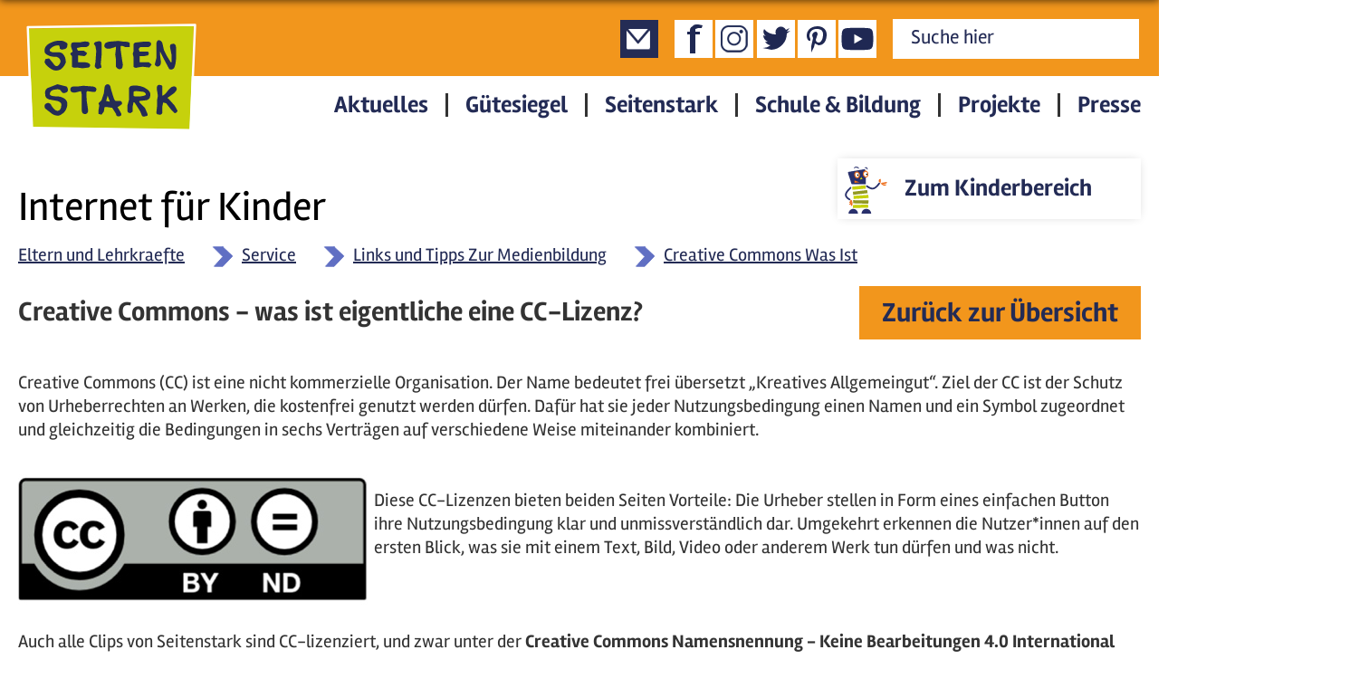

--- FILE ---
content_type: text/html; charset=utf-8
request_url: https://seitenstark.de/eltern-und-lehrkraefte/service/links-und-tipps-zur-medienbildung/cc-creative-commons
body_size: 10447
content:

<!DOCTYPE html PUBLIC "-//W3C//DTD XHTML+RDFa 1.0//EN"
  "http://www.w3.org/MarkUp/DTD/xhtml-rdfa-1.dtd">
<html lang="de" xmlns="http://www.w3.org/1999/xhtml" xml:lang="de" version="XHTML+RDFa 1.0" dir="ltr"
  xmlns:content="http://purl.org/rss/1.0/modules/content/"
  xmlns:dc="http://purl.org/dc/terms/"
  xmlns:foaf="http://xmlns.com/foaf/0.1/"
  xmlns:og="http://ogp.me/ns#"
  xmlns:rdfs="http://www.w3.org/2000/01/rdf-schema#"
  xmlns:sioc="http://rdfs.org/sioc/ns#"
  xmlns:sioct="http://rdfs.org/sioc/types#"
  xmlns:skos="http://www.w3.org/2004/02/skos/core#"
  xmlns:xsd="http://www.w3.org/2001/XMLSchema#"
  xmlns:schema="http://schema.org/">

<head profile="http://www.w3.org/1999/xhtml/vocab">
  <script type="text/javascript">if(screen.width<1025){location.href= 'https://mobil.seitenstark.de/eltern-und-lehrkraefte/service/links-und-tipps-zur-medienbildung/creative-commons-was-ist';}</script>
  <script type="application/ld+json">{
  "@context": "https://schema.org",
  "@type": "BreadcrumbList",
  "itemListElement": [{
    "@type": "ListItem",
    "position": "1",
    "name": "Startseite",
    "item": "https://seitenstark.de/"
  },{
    "@type": "ListItem",
    "position": "2",
    "name": "Eltern und Lehrkraefte",
    "item": "https://seitenstark.de/eltern-und-lehrkraefte"
  },{
    "@type": "ListItem",
    "position": "3",
    "name": "Service",
    "item": "https://seitenstark.de/eltern-und-lehrkraefte/service-presse"
  },{
    "@type": "ListItem",
    "position": "4",
    "name": "Links und Tipps Zur Medienbildung",
    "item": "https://seitenstark.de/eltern-und-lehrkraefte/service/links-und-tipps-zur-medienbildung"
  },{
    "@type": "ListItem",
    "position": "5",
    "name": "Creative Commons Was Ist",
    "item": "https://seitenstark.de/eltern-und-lehrkraefte/service/links-und-tipps-zur-medienbildung/creative-commons-was-ist"
  }]}</script>
<meta name="last-modified" content="18. Dezember 2019 - 13:26" />
<link rel="shortcut icon" href="https://seitenstark.de/favicon.ico" type="image/vnd.microsoft.icon" />
<meta name="rating" content="safe for kids" />
<link rel="shortlink" href="https://seitenstark.de/node/11226" />
  <title>Creative Commons - was ist eigentliche eine CC-Lizenz?  | Seitenstark</title>
  <link type="text/css" rel="stylesheet" href="https://seitenstark.de/sites/default/files/css/css_xE-rWrJf-fncB6ztZfd2huxqgxu4WO-qwma6Xer30m4.css" media="all" />
<link type="text/css" rel="stylesheet" href="https://seitenstark.de/sites/default/files/css/css_L7aJGgpErkBlKxp5iJEu_yLXqCLgU_Fg82gLaG2jIuk.css" media="screen" />
<link type="text/css" rel="stylesheet" href="https://seitenstark.de/sites/default/files/css/css_zCmOd1v5ouwLhIB4wIk3-C_MvI9IOJkqn3cRNc8ymOo.css" media="all" />
<link type="text/css" rel="stylesheet" href="https://seitenstark.de/sites/default/files/css/css_sDOx8D7HGKr7F6oQaIxhZr2sb4Q1qWqii0HmBuTl9pM.css" media="all" />
<link type="text/css" rel="stylesheet" href="https://seitenstark.de/sites/default/files/css/css_VWGhZkkR4B4tMJA7PC_wov8dAxaI-MS03BCM3K8jjJA.css" media="screen" />
<link type="text/css" rel="stylesheet" href="https://seitenstark.de/sites/default/files/css/css_JiP9CPnY5MJfhrS0Q7XgAE6Jw1vOXXBXOmbKBt_U2VM.css" media="all" />
<link type="text/css" rel="stylesheet" href="https://seitenstark.de/sites/default/files/css/css_1N3pR6CspICIaDnScqlGOy9jnTxr4gEWQHRRFoBmcuc.css" media="all" />
  <script type="text/javascript" src="https://seitenstark.de/sites/all/libraries/jquery/jquery-3.7.1.min.js"></script>
<script type="text/javascript">
<!--//--><![CDATA[//><!--
jQuery.migrateMute=false;jQuery.migrateTrace=false;
//--><!]]>
</script>
<script type="text/javascript" src="https://seitenstark.de/sites/all/libraries/jquery/jquery-migrate-3.4.1.min.js"></script>
<script type="text/javascript" src="https://seitenstark.de/sites/default/files/js/js_Vbqb14cNgUKJUIoC9eGXhOLfoB5DFkxStAbkBtB_0vY.js"></script>
<script type="text/javascript" src="https://seitenstark.de/sites/default/files/js/js_C4sjYTmNMA2Ft9mvGiG1y9TBoll5GJ-qm6sP-hb9Hv0.js"></script>
<script type="text/javascript" src="https://seitenstark.de/sites/default/files/js/js_FZDBVZWqdXlOZajF7PfdV5IcWGcI-WIy0iIR285J51k.js"></script>
<script type="text/javascript" src="https://seitenstark.de/sites/default/files/js/js_vxYPpWjug7lXyVkoWdkh1BVoHq8u_pQrChEFt7BgtJ0.js"></script>
<script type="text/javascript" src="https://seitenstark.de/sites/default/files/js/js_3iWD1Sirc2xMhcZLxIq8RT3wdOuTRLz7yUp0rXetvkM.js"></script>
<script type="text/javascript">
<!--//--><![CDATA[//><!--
jQuery.extend(Drupal.settings, {"basePath":"\/","pathPrefix":"","setHasJsCookie":0,"ajaxPageState":{"theme":"seitenstark","theme_token":"I2bj06La1BT6GIwxi_ndGFbwZX5zeuTmrq9_a7-eogw","jquery_version":"3.7.1","jquery_version_token":"_kZK8mmnKfnQkl74RvtVBjTDzpV8YblPPU6mRJRXtts","js":{"https:\/\/seitenstark.de\/sites\/all\/libraries\/jquery\/jquery-3.7.1.min.js":1,"0":1,"https:\/\/seitenstark.de\/sites\/all\/libraries\/jquery\/jquery-migrate-3.4.1.min.js":1,"misc\/jquery-extend-3.4.0.js":1,"misc\/jquery-html-prefilter-3.5.0-backport.js":1,"misc\/jquery.once.js":1,"misc\/drupal.js":1,"sites\/all\/modules\/forcejs\/forcejs.js":1,"sites\/all\/modules\/webform_tooltip\/js\/webform_tooltip.js":1,"sites\/all\/modules\/jquery_update\/js\/jquery_browser.js":1,"sites\/all\/libraries\/blazy\/blazy.min.js":1,"sites\/all\/modules\/blazy\/js\/dblazy.min.js":1,"sites\/all\/modules\/blazy\/js\/bio.min.js":1,"sites\/all\/modules\/blazy\/js\/bio.media.min.js":1,"sites\/all\/modules\/blazy\/js\/blazy.load.min.js":1,"misc\/form.js":1,"misc\/form-single-submit.js":1,"misc\/ajax.js":1,"sites\/all\/modules\/jquery_update\/js\/jquery_update.js":1,"sites\/all\/modules\/admin_menu\/admin_devel\/admin_devel.js":1,"sites\/all\/modules\/codefilter\/codefilter.js":1,"sites\/all\/modules\/entityreference\/js\/entityreference.js":1,"public:\/\/languages\/de_pAAajOIP-mK9QdWAaBnLR6dSzK7lk8gm2nwx9TvRWMY.js":1,"sites\/all\/libraries\/colorbox\/jquery.colorbox-min.js":1,"sites\/all\/modules\/colorbox\/js\/colorbox.js":1,"sites\/all\/modules\/colorbox\/styles\/default\/colorbox_style.js":1,"sites\/all\/modules\/colorbox\/js\/colorbox_load.js":1,"sites\/all\/modules\/colorbox\/js\/colorbox_inline.js":1,"sites\/all\/modules\/lightbox2\/js\/lightbox.js":1,"sites\/all\/libraries\/qtip\/jquery.qtip.min.js":1,"sites\/all\/modules\/video\/js\/video.js":1,"sites\/all\/modules\/custom_search\/js\/custom_search.js":1,"misc\/collapse.js":1,"sites\/all\/modules\/extlink\/js\/extlink.js":1,"misc\/progress.js":1,"sites\/all\/modules\/qtip\/js\/qtip.js":1,"sites\/all\/modules\/colorbox_node\/colorbox_node.js":1,"sites\/all\/libraries\/superfish\/sfsmallscreen.js":1,"sites\/all\/libraries\/superfish\/supposition.js":1,"sites\/all\/libraries\/superfish\/superfish.js":1,"sites\/all\/libraries\/easing\/jquery.easing.js":1,"sites\/all\/libraries\/superfish\/supersubs.js":1,"sites\/all\/modules\/superfish\/superfish.js":1,"sites\/all\/modules\/jquery_update\/js\/jquery_position.js":1},"css":{"modules\/system\/system.base.css":1,"modules\/system\/system.menus.css":1,"modules\/system\/system.messages.css":1,"modules\/system\/system.theme.css":1,"sites\/all\/modules\/webform_tooltip\/css\/webform_tooltip.css":1,"sites\/all\/modules\/blazy\/css\/blazy.css":1,"sites\/all\/modules\/blazy\/css\/components\/blazy.filter.css":1,"sites\/all\/modules\/blazy\/css\/components\/blazy.ratio.css":1,"sites\/all\/modules\/blazy\/css\/components\/blazy.loading.css":1,"sites\/all\/modules\/simplenews\/simplenews.css":1,"modules\/aggregator\/aggregator.css":1,"sites\/all\/modules\/codefilter\/codefilter.css":1,"sites\/all\/modules\/colorbox_node\/colorbox_node.css":1,"modules\/comment\/comment.css":1,"sites\/all\/modules\/date\/date_repeat_field\/date_repeat_field.css":1,"modules\/field\/theme\/field.css":1,"modules\/node\/node.css":1,"modules\/poll\/poll.css":1,"modules\/search\/search.css":1,"modules\/user\/user.css":1,"sites\/all\/modules\/youtube\/css\/youtube.css":1,"sites\/all\/modules\/extlink\/css\/extlink.css":1,"modules\/forum\/forum.css":1,"sites\/all\/modules\/views\/css\/views.css":1,"sites\/all\/modules\/ckeditor\/css\/ckeditor.css":1,"sites\/all\/libraries\/animate\/animate.css":1,"sites\/all\/modules\/colorbox\/styles\/default\/colorbox_style.css":1,"sites\/all\/modules\/ctools\/css\/ctools.css":1,"sites\/all\/modules\/lightbox2\/css\/lightbox.css":1,"sites\/all\/modules\/panels\/css\/panels.css":1,"sites\/all\/libraries\/qtip\/jquery.qtip.min.css":1,"sites\/all\/modules\/qtip\/css\/qtip.css":1,"sites\/all\/modules\/video\/css\/video.css":1,"sites\/all\/modules\/custom_search\/custom_search.css":1,"sites\/all\/libraries\/superfish\/css\/superfish.css":1,"sites\/all\/libraries\/superfish\/css\/superfish-smallscreen.css":1}},"colorbox":{"transition":"elastic","speed":"350","opacity":"0.85","slideshow":false,"slideshowAuto":true,"slideshowSpeed":"2500","slideshowStart":"start slideshow","slideshowStop":"stop slideshow","current":"{current} von {total}","previous":"\u00ab Zur\u00fcck","next":"Weiter \u00bb","close":"Schlie\u00dfen","overlayClose":true,"returnFocus":true,"maxWidth":"98%","maxHeight":"98%","initialWidth":"300","initialHeight":"250","fixed":true,"scrolling":true,"mobiledetect":true,"mobiledevicewidth":"480px","file_public_path":"\/sites\/default\/files","specificPagesDefaultValue":"admin*\nimagebrowser*\nimg_assist*\nimce*\nnode\/add\/*\nnode\/*\/edit\nprint\/*\nprintpdf\/*\nsystem\/ajax\nsystem\/ajax\/*"},"lightbox2":{"rtl":"0","file_path":"\/(\\w\\w\/)private:\/","default_image":"\/sites\/all\/modules\/lightbox2\/images\/brokenimage.jpg","border_size":10,"font_color":"000","box_color":"fff","top_position":"","overlay_opacity":"0.8","overlay_color":"000","disable_close_click":true,"resize_sequence":0,"resize_speed":400,"fade_in_speed":400,"slide_down_speed":600,"use_alt_layout":false,"disable_resize":false,"disable_zoom":false,"force_show_nav":false,"show_caption":true,"loop_items":false,"node_link_text":"Bilddetails anzeigen","node_link_target":false,"image_count":"Bild !current von !total","video_count":"Video !current von !total","page_count":"Seite !current von !total","lite_press_x_close":"\u003Ca href=\u0022#\u0022 onclick=\u0022hideLightbox(); return FALSE;\u0022\u003E\u003Ckbd\u003Ex\u003C\/kbd\u003E\u003C\/a\u003E zum Schlie\u00dfen dr\u00fccken","download_link_text":"","enable_login":false,"enable_contact":false,"keys_close":"c x 27","keys_previous":"p 37","keys_next":"n 39","keys_zoom":"z","keys_play_pause":"32","display_image_size":"original","image_node_sizes":"()","trigger_lightbox_classes":"","trigger_lightbox_group_classes":"","trigger_slideshow_classes":"","trigger_lightframe_classes":"","trigger_lightframe_group_classes":"","custom_class_handler":0,"custom_trigger_classes":"","disable_for_gallery_lists":true,"disable_for_acidfree_gallery_lists":true,"enable_acidfree_videos":true,"slideshow_interval":5000,"slideshow_automatic_start":true,"slideshow_automatic_exit":true,"show_play_pause":true,"pause_on_next_click":false,"pause_on_previous_click":true,"loop_slides":false,"iframe_width":600,"iframe_height":400,"iframe_border":1,"enable_video":false,"useragent":"Mozilla\/5.0 (Macintosh; Intel Mac OS X 10_15_7) AppleWebKit\/537.36 (KHTML, like Gecko) Chrome\/131.0.0.0 Safari\/537.36; ClaudeBot\/1.0; +claudebot@anthropic.com)"},"instances":"{\u0022default\u0022:{\u0022content\u0022:{\u0022text\u0022:\u0022\u0022},\u0022style\u0022:{\u0022tip\u0022:false,\u0022classes\u0022:\u0022\u0022},\u0022position\u0022:{\u0022at\u0022:\u0022bottom right\u0022,\u0022adjust\u0022:{\u0022method\u0022:\u0022\u0022},\u0022my\u0022:\u0022top left\u0022,\u0022viewport\u0022:false},\u0022show\u0022:{\u0022event\u0022:\u0022mouseenter \u0022},\u0022hide\u0022:{\u0022event\u0022:\u0022mouseleave \u0022}},\u0022text_tooltip\u0022:{\u0022content\u0022:{\u0022text\u0022:\u0022\u0022},\u0022style\u0022:{\u0022tip\u0022:false,\u0022classes\u0022:\u0022 qtip-rounded\u0022},\u0022position\u0022:{\u0022at\u0022:\u0022bottom right\u0022,\u0022adjust\u0022:{\u0022method\u0022:\u0022\u0022},\u0022my\u0022:\u0022top left\u0022,\u0022viewport\u0022:false},\u0022show\u0022:{\u0022event\u0022:\u0022mouseenter click \u0022,\u0022solo\u0022:true},\u0022hide\u0022:{\u0022event\u0022:\u0022mouseleave \u0022}}}","qtipDebug":"{\u0022leaveElement\u0022:1}","custom_search":{"form_target":"_self","solr":0},"webform_tooltip_icon":{"text":"i"},"urlIsAjaxTrusted":{"\/eltern-und-lehrkraefte\/service\/links-und-tipps-zur-medienbildung\/cc-creative-commons":true},"superfish":{"2":{"id":"2","sf":{"pathLevels":"2","delay":"500","animation":{"opacity":"show","height":["show","easeInSine"]},"dropShadows":false,"disableHI":true},"plugins":{"smallscreen":{"mode":"window_width","breakpointUnit":"px","accordionButton":"0","expandText":"Aufklappen","collapseText":"Zusammenklappen","title":"Erwachsene Menue"},"supposition":true,"supersubs":{"maxWidth":"15"}}}},"extlink":{"extTarget":"_blank","extClass":0,"extLabel":"(Link ist extern)","extImgClass":0,"extIconPlacement":0,"extSubdomains":1,"extExclude":"","extInclude":"","extCssExclude":".view-erwachsene-startseite-aktuelles .field-content","extCssExplicit":"","extAlert":0,"extAlertText":"This link will take you to an external web site.","mailtoClass":0,"mailtoLabel":"(link sends e-mail)","extUseFontAwesome":false},"colorbox_node":{"width":"600px","height":"600px"},"blazy":{"loadInvisible":false,"offset":100,"saveViewportOffsetDelay":50,"validateDelay":25,"container":""},"blazyIo":{"enabled":false,"disconnect":false,"rootMargin":"0px","threshold":[0]}});
//--><!]]>
</script>
  <link rel="stylesheet" type="text/css" href="/sites/all/themes/seitenstark/assets/css/animate.min.css" media="screen" />
  <link rel="stylesheet" type="text/css" href="/sites/all/themes/seitenstark/assets/css/style.css" media="screen" />




  <script type="text/javascript" src="/sites/all/themes/seitenstark/assets/js/seitenstark.js"></script>
  <script type="text/javascript" src="/sites/all/themes/seitenstark/assets/js/uwe.js"></script>
  <script type="text/javascript" src="/sites/all/themes/seitenstark/assets/js/bjoern.js"></script>
  <meta http-equiv="X-UA-Compatible" content="IE=edge">
  <meta http-equiv="cache-control" content="max-age=0" />
  <meta http-equiv="cache-control" content="no-cache" />
  <meta http-equiv="expires" content="0" />
  <meta http-equiv="expires" content="Tue, 01 Jan 1980 1:00:00 GMT" />
  <meta http-equiv="pragma" content="no-cache" />
  <link rel="canonical" href="https://seitenstark.de/eltern-und-lehrkraefte/service/links-und-tipps-zur-medienbildung/creative-commons-was-ist" />
  <link rel="alternate" media="only screen and (max-width: 1024px)" href="https://mobil.seitenstark.de/eltern-und-lehrkraefte/service/links-und-tipps-zur-medienbildung/creative-commons-was-ist" id="mobil_variante" />

</head>
<body class="html not-front not-logged-in no-sidebars page-node page-node- page-node-11226 node-type-medienbildung role-anonymous-user eltern-und-lehrkraefte service links-und-tipps-zur-medienbildung creative-commons-was-ist" >
  <div id="skip-link">
    <a href="#main-content" class="element-invisible element-focusable">Direkt zum Inhalt</a>
  </div>
    
<div id="page-wrapper" class="erwachsene">
    <div id="page">

        <div id="headerWrapper">
            <div id="header" class="center">
                <div class="section clearfix">
                    <a href="/eltern-und-lehrkraefte"><div id="logo"><svg class="floatL" xmlns="http://www.w3.org/2000/svg" height="131px" width="207px" viewBox="0 0 235 156" version="1" xmlns="http://www.w3.org/2000/svg" fill-rule="evenodd" clip-rule="evenodd" stroke-linecap="round" stroke-linejoin="round" stroke-miterlimit="2"><path d="M8 14l217-4-5 136-206-3L8 14z" fill="#c6d10c" fill-rule="nonzero"/><path d="M29 43c0-3 1-7 7-10s11-4 17-3c5 2 7 3 6 6 0 3-2 5-5 5-2 1-4 0-5-1 0-2 0-5-3-4-3 0-6 1-9 4-2 2-2 4 3 5 5 0 10-1 13 2s4 7 4 11c-1 4-5 9-8 10-5 2-9 1-14-3-4-3-5-5-6-7l1-4 5-1 5 6c2 3 4 5 6 4s4-4 4-6c0-3-2-5-5-6-1 0-8 0-11-2-2-1-5-2-5-6zM64 35c0-2 1-3 3-3h8c1 0 7-2 9-1 1 0 4 0 4 2 0 3-1 4-4 5h-6l-5 1c-1 0-2 1-1 2l1 2h8l4 3c-1 2-2 4-4 4l-8-1v9h5c3 0 8 0 10 2a3 3 0 0 1-1 5l-8 1-7-1c-1 0-5 1-7-1v-6-8c0-1-2-1-2-3s3-2 3-3c-1-4-3-7-2-9zM94 34c0-1 1-3 4-3 2-1 6-1 6 2v16l-1 11 1 5-5 2c-1 0-4-2-4-4l1-5 1-15-1-6-2-3zM108 35c0-2 2-3 6-4l12-1 7 1c3 0 7 0 8 2v5h-6c-2-1-5-2-6-1v4l1 7 1 7 1 6c0 3-1 6-3 6-2 1-5-1-6-3v-9l-1-7 1-9c0-1 0-2-1-1l-6 2c-2 0-5 1-7-1-1-1-2-2-1-4zM146 35c0-1 1-3 4-3l9-1c3 0 9-1 10 2 1 2-1 4-3 5h-10c-2 0-3 2-3 3l1 3h11c2 2 1 4 0 5l-5 1h-6v8h12l4 3-3 4-9-1-7 1c-2 1-4 0-5-1v-8-5l-1-4 1-3v-9zM176 34c0-1 1-5 3-5s4 1 5 4l2 9a105 105 0 0 0 9 16h1V48l-2-10c0-3 1-4 3-4 3-1 5 1 5 5v14c0 2-1 11-3 13s-4 2-6 1l-8-15-4-8v5l1 8c0 2 0 5-2 6a4 4 0 0 1-6-2l2-8V34zM30 101c-1-4 0-7 3-9l13-5 12 3c2 2 3 7-1 8-5 2-5-1-7-3-1-1-3-2-7-1-3 0-7 2-7 6 0 3 8 3 11 3 8 1 12 5 12 10s-3 11-7 13c-4 4-10 2-13 0l-9-7c-2-3-1-6 2-7 2-1 5 0 6 3 2 3 5 7 8 7s5-3 5-7c1-3-2-5-5-6l-11-2c-2-1-5-2-5-6zM63 94c0-5 5-4 9-4l8-1 13 1c3 1 5 2 4 5s-3 2-5 2l-7-1-1 2a105 105 0 0 0 2 21c1 3 0 6-2 7-5 1-6-2-6-5v-9-11l-1-5-8 2c-2 0-6 0-6-4zM100 126v-5l1-6-1-3 4-4 3-9 1-8c0-2 2-4 4-4s4 2 4 5l3 10c1 3 2 7 4 7h5c2 0 3 1 3 4l-4 3-2 1 3 5 2 4c0 1 0 3-2 3-4 1-5-1-5-3l-5-8-7-1h-3l-1 6-3 4-4-1zm10-17l2-7 3 8-5-1z" fill="#242c55"/><path d="M7 12l220-3-6 139-209-3L7 12z" fill="none" stroke="#fff" stroke-width="3"/><path d="M140 108V93c0-2 2-4 4-4 4-1 14 0 19 4 6 4 5 7 5 9s-1 5-5 6l-9 1c-1 1 0 2 1 3l6 6 3 7c1 2 1 4-2 4-2 1-4 1-5-1l-2-5-5-8c-2-3-3-5-4-4l-1 5v7l-3 2c-2 0-4-1-4-3v-7l2-7zm6-10c0-2 2-2 4-2l9 1c3 1 5 4 1 5-2 1-13 2-14 0v-4zM178 103c0-4-2-10-1-13 0-1 2-3 4-2 2 0 3 1 3 2v12c1 0 4-2 6-5 3-4 6-7 8-7a4 4 0 0 1 5 3c0 2-2 4-4 6l-7 5a1 1 0 0 0 0 2l8 9 4 7c-1 2-2 3-4 3l-4-4-7-9-4-1-1 5v8c0 1-1 3-3 3s-4 0-5-2l1-9v-8l1-5z" fill="#242c55"/></svg></div></a>
                    <div id="logoText">Internet für Kinder</div>
                    <div id="socialBtns">
					<div id="kontakt" class="socialBtn"><a href="https://seitenstark.de/eltern-und-lehrkraefte/kontakt"><img src="/sites/all/themes/seitenstark/assets/images/icon-kontakt.png" /></a></div>
                        <div id="fb" class="socialBtn"><a href="https://www.facebook.com/seitenstark" target="_blank"><svg height="42px" width="42px" viewBox="0 0 42 42" version="1" xmlns="http://www.w3.org/2000/svg" fill-rule="evenodd" clip-rule="evenodd" stroke-linejoin="round" stroke-miterlimit="1"><path d="M30 9h-4l-3 1v3h5v3h-5v21h-6V16h-3v-3h3v-1c0-3 1-4 3-5 1-2 3-2 6-2l5 1-1 3z" fill="#1f2853" fill-rule="nonzero"/></svg></a></div>
                        <div id="fb" class="socialBtn"><a href="https://www.instagram.com/seitenstark"><img src="/sites/all/themes/seitenstark/assets/images/insta-icon.png" /></a></div>
						<div id="twitter" class="socialBtn"><a href="https://www.twitter.com/seitenstark" target="_blank"><svg height="42px" width="42px" viewBox="0 0 42 42" version="1" xmlns="http://www.w3.org/2000/svg" fill-rule="evenodd" clip-rule="evenodd" stroke-linejoin="round" stroke-miterlimit="1"><path d="M16 33a18 18 0 0 0 17-18l4-3-4 1 3-4-4 2a6 6 0 0 0-11 5c-5 0-10-2-13-6a6 6 0 0 0 2 8l-3-1c0 3 2 6 5 7a6 6 0 0 1-3 0c1 2 4 4 6 4a13 13 0 0 1-9 3l10 2z" fill="#1f2853" fill-rule="nonzero"/></svg></a></div>
                        <div id="pinterest" class="socialBtn"><a href="https://www.pinterest.de/seitenstark" target="_blank"><svg height="42px" width="42px" viewBox="0 0 42 42" version="1" xmlns="http://www.w3.org/2000/svg" fill-rule="evenodd" clip-rule="evenodd" stroke-linejoin="round" stroke-miterlimit="1"><path d="M22 7c-8 0-12 5-12 10 0 3 1 6 3 6h1v-1-1l-1-3c0-5 3-8 8-8s7 2 7 6c0 5-2 9-5 9-2 0-3-2-3-3l2-6c0-2-1-3-2-3-2 0-4 2-4 4l1 3-2 9v7l3-6 1-4 4 2c6 0 9-5 9-12 0-5-4-9-10-9z" fill="#1f2853" fill-rule="nonzero"/></svg></a></div>
						<div id="youtube" class="socialBtn"><a href="https://www.youtube.com/channel/UCEW_oSlkDPM6YriAK0YM0Xw" target="_blank"><svg height="42px" width="42px" viewBox="0 0 42 42" xmlns="http://www.w3.org/2000/svg" fill-rule="evenodd" clip-rule="evenodd" stroke-linejoin="round" stroke-miterlimit="1.4"><path d="M37.8 12.5a4.4 4.4 0 0 0-3-3.1C32 8.7 21 8.7 21 8.7s-11 0-13.7.7a4.4 4.4 0 0 0-3.1 3.1c-.7 2.8-.7 8.5-.7 8.5s0 5.7.7 8.5a4.4 4.4 0 0 0 3 3.1c2.8.7 13.8.7 13.8.7s11 0 13.6-.7a4.4 4.4 0 0 0 3.1-3.1c.8-2.8.8-8.5.8-8.5s0-5.7-.8-8.5z" fill="#1f2853" fill-rule="nonzero"/><path d="M17.5 26.2l9.1-5.2-9.1-5.2v10.4z" fill="#fff" fill-rule="nonzero"/></svg></a></div>
                    </div>
                    


  <div class="region region-header">
    <div class="">
      <div id="block-search-form" class="block block-search" >
  <div class="title">
                </div>

  <div class="content" >
    <form class="search-form" role="search" action="/eltern-und-lehrkraefte/service/links-und-tipps-zur-medienbildung/cc-creative-commons" method="post" id="search-block-form" accept-charset="UTF-8"><div><div class="container-inline">
      <h6 class="element-invisible">Suchformular</h6>
    <div class="form-item form-type-textfield form-item-search-block-form">
  <label class="element-invisible" for="edit-search-block-form--2">Search this site </label>
 <input title="Schreibe in dieses Feld wonach du suchen möchtest." class="custom-search-box form-text" placeholder="Suche hier" type="text" id="edit-search-block-form--2" name="search_block_form" value="" size="30" maxlength="128" />
</div>
<div class="form-actions form-wrapper" id="edit-actions"><input alt="Suchen" class="custom-search-button form-submit" type="image" id="edit-submit" name="op" src="/sites/default/files/2024/icons/icon_lupe.svg" /></div><input type="hidden" name="form_build_id" value="form-K3avr5UftqVJeq3GE0Vczv4NmDj6XdEzn9gpM5J9q_Q" />
<input type="hidden" name="form_id" value="search_block_form" />
</div>
</div></form>  </div>
</div>
<div id="block-superfish-2" class="block block-superfish" >
  <div class="title">
                </div>

  <div class="content" >
    <ul  id="superfish-2" class="menu sf-menu sf-menu-erwachsene-menue sf-horizontal sf-style-none sf-total-items-6 sf-parent-items-6 sf-single-items-0"><li id="menu-904-2" class="first odd sf-item-1 sf-depth-1 sf-total-children-5 sf-parent-children-0 sf-single-children-5 menuparent"><a href="/eltern-und-lehrkraefte/aktuelles" class="sf-depth-1 menuparent">Aktuelles</a><ul><li id="menu-979-2" class="first odd sf-item-1 sf-depth-2 sf-no-children"><a href="/eltern-und-lehrkraefte/aktuelles/aktuelle-meldungen" class="sf-depth-2">Aktuelle Meldungen</a></li><li id="menu-3057-2" class="middle even sf-item-2 sf-depth-2 sf-no-children"><a href="/eltern-und-lehrkraefte/aktuelles/offene-aks-zum-mitmachen" class="sf-depth-2">Mitmachen beim fachlichen Austausch</a></li><li id="menu-1457-2" class="middle odd sf-item-3 sf-depth-2 sf-no-children"><a href="/eltern-und-lehrkraefte/aktuelles/veranstaltungen" class="sf-depth-2">Veranstaltungen</a></li><li id="menu-2166-2" class="middle even sf-item-4 sf-depth-2 sf-no-children"><a href="/eltern-und-lehrkraefte/service-presse/pressemeldungen" class="sf-depth-2">Pressemeldungen</a></li><li id="menu-3196-2" class="last odd sf-item-5 sf-depth-2 sf-no-children"><a href="/eltern-und-lehrkraefte/informations-und-hilfsangebote-zum-ukraine-krieg" class="sf-depth-2">Linkliste zum Ukraine-Krieg</a></li></ul></li><li id="menu-3558-2" class="middle even sf-item-2 sf-depth-1 sf-total-children-9 sf-parent-children-0 sf-single-children-9 menuparent"><a href="/eltern-und-lehrkraefte/das-seitenstark-guetesiegel" class="sf-depth-1 menuparent">Gütesiegel</a><ul><li id="menu-3432-2" class="first odd sf-item-1 sf-depth-2 sf-no-children"><a href="/eltern-und-lehrkraefte/prueftool-bewerbung" class="sf-depth-2">Prüftool &amp; Bewerbung</a></li><li id="menu-3420-2" class="middle even sf-item-2 sf-depth-2 sf-no-children"><a href="/eltern-und-lehrkraefte/mitglieder-der-jury" class="sf-depth-2">Mitglieder der Jury</a></li><li id="menu-3422-2" class="middle odd sf-item-3 sf-depth-2 sf-no-children"><a href="/eltern-und-lehrkraefte/qualitaetsstandards-fuer-digitale-kindermedien" class="sf-depth-2">Qualitätsstandards</a></li><li id="menu-3419-2" class="middle even sf-item-4 sf-depth-2 sf-no-children"><a href="/eltern-und-lehrkraefte/leitfaden-empfehlenswerte-digitale-kindermedien" class="sf-depth-2">Leitfaden</a></li><li id="menu-3421-2" class="middle odd sf-item-5 sf-depth-2 sf-no-children"><a href="/eltern-und-lehrkraefte/faqs-zum-guetesiegel" class="sf-depth-2">FAQs zum Gütesiegel</a></li><li id="menu-5724-2" class="middle even sf-item-6 sf-depth-2 sf-no-children"><a href="/eltern-und-lehrkraefte/siegeltraeger-2025" class="sf-depth-2">Siegelträger 2025</a></li><li id="menu-4123-2" class="middle odd sf-item-7 sf-depth-2 sf-no-children"><a href="/eltern-und-lehrkraefte/siegeltraeger-2023" class="sf-depth-2">Siegelträger 2023</a></li><li id="menu-3435-2" class="middle even sf-item-8 sf-depth-2 sf-no-children"><a href="/eltern-und-lehrkraefte/siegeltraeger-2022" class="sf-depth-2">Siegelträger 2022</a></li><li id="menu-3452-2" class="last odd sf-item-9 sf-depth-2 sf-no-children"><a href="/fotogalerien/verleihung-des-seitenstark-guetesiegel-2022" class="sf-depth-2">Verleihung 2022</a></li></ul></li><li id="menu-958-2" class="middle odd sf-item-3 sf-depth-1 sf-total-children-3 sf-parent-children-2 sf-single-children-1 menuparent"><a href="/eltern-und-lehrkraefte/seitenstark" class="sf-depth-1 menuparent">Seitenstark</a><ul><li id="menu-2169-2" class="first odd sf-item-1 sf-depth-2 sf-total-children-1 sf-parent-children-0 sf-single-children-1 menuparent"><a href="/eltern-und-lehrkraefte/seitenstark/verein" class="sf-depth-2 menuparent">Verein</a><ul><li id="menu-4004-2" class="firstandlast odd sf-item-1 sf-depth-3 sf-no-children"><a href="/eltern-und-lehrkraefte/seitenstark/verein/vorstand" class="sf-depth-3">Der Vorstand</a></li></ul></li><li id="menu-2168-2" class="middle even sf-item-2 sf-depth-2 sf-total-children-1 sf-parent-children-0 sf-single-children-1 menuparent"><a href="/eltern-und-lehrkraefte/seitenstark/kinderseiten-netzwerk" class="sf-depth-2 menuparent">Netzwerk</a><ul><li id="menu-4101-2" class="firstandlast odd sf-item-1 sf-depth-3 sf-no-children"><a href="/eltern-und-lehrkraefte/netzwerksprecher" class="sf-depth-3">Netzwerksprecher</a></li></ul></li><li id="menu-2172-2" class="last odd sf-item-3 sf-depth-2 sf-no-children"><a href="/eltern-und-lehrkraefte/angebote/kinderseiten" class="sf-depth-2">Kinderseiten von A bis Z</a></li></ul></li><li id="menu-2173-2" class="middle even sf-item-4 sf-depth-1 sf-total-children-7 sf-parent-children-1 sf-single-children-6 menuparent"><a href="/eltern-und-lehrkraefte/schule" class="sf-depth-1 menuparent">Schule &amp; Bildung</a><ul><li id="menu-2175-2" class="first odd sf-item-1 sf-depth-2 sf-no-children"><a href="/eltern-und-lehrkraefte/angebote/multimediale-bildungsangebote" class="sf-depth-2">Datenbank: Multimediale Bildung</a></li><li id="menu-2848-2" class="middle even sf-item-2 sf-depth-2 sf-no-children"><a href="/eltern-und-lehrkraefte/das-grundschulwidget-linktipps-fuer-schulkinder" class="sf-depth-2">Grundschulwidget - Linktipps für Kinder</a></li><li id="menu-3412-2" class="middle odd sf-item-3 sf-depth-2 sf-no-children"><a href="/eltern-und-lehrkraefte/seitenstark/kinderseiten-netzwerk/qualitaetskriterien" class="sf-depth-2">Gute Kinderseiten erkennen</a></li><li id="menu-903-2" class="middle even sf-item-4 sf-depth-2 sf-no-children"><a href="/eltern-und-lehrkraefte/service/links-und-tipps-zur-medienbildung" class="sf-depth-2">Tipps zur Medienbildung</a></li><li id="menu-1463-2" class="middle odd sf-item-5 sf-depth-2 sf-no-children"><a href="/eltern-und-lehrkraefte/service-presse/materialien/iframes-feeds" class="sf-depth-2">iFrames &amp; Feeds</a></li><li id="menu-3439-2" class="middle even sf-item-6 sf-depth-2 sf-total-children-3 sf-parent-children-0 sf-single-children-3 menuparent"><a href="/eltern-und-lehrkraefte/schule-bildung/materialien" class="sf-depth-2 menuparent">Materialien</a><ul><li id="menu-2195-2" class="first odd sf-item-1 sf-depth-3 sf-no-children"><a href="https://seitenstark.de/eltern-und-lehrkraefte/service/materialien/charlie-clips-von-seitenstark" class="sf-depth-3">Filmclips</a></li><li id="menu-2194-2" class="middle even sf-item-2 sf-depth-3 sf-no-children"><a href="https://seitenstark.de/eltern-und-lehrkraefte/service/materialien/lerneinheiten" class="sf-depth-3">Lerneinheiten</a></li><li id="menu-1462-2" class="last odd sf-item-3 sf-depth-3 sf-no-children"><a href="/eltern-und-lehrkraefte/service-presse/materialien/flyer-kalender" class="sf-depth-3">Flyer &amp; Kalender</a></li></ul></li><li id="menu-2177-2" class="last odd sf-item-7 sf-depth-2 sf-no-children"><a href="/eltern-und-lehrkraefte/schule-bildung/fortbildungen" class="sf-depth-2">Fortbildungen</a></li></ul></li><li id="menu-959-2" class="middle odd sf-item-5 sf-depth-1 sf-total-children-7 sf-parent-children-0 sf-single-children-7 menuparent"><a href="/eltern-und-lehrkraefte/projekte" class="sf-depth-1 menuparent">Projekte</a><ul><li id="menu-5719-2" class="first odd sf-item-1 sf-depth-2 sf-no-children"><a href="/eltern-und-lehrkraefte/kucobina-abschlussveranstaltung" class="nav-item sf-depth-2">KUCOBINA-Abschlussveranstaltung</a></li><li id="menu-4288-2" class="middle even sf-item-2 sf-depth-2 sf-no-children"><a href="/eltern-und-lehrkraefte/kucobina-projekt" class="sf-depth-2">KUCOBINA-Projekt</a></li><li id="menu-5715-2" class="middle odd sf-item-3 sf-depth-2 sf-no-children"><a href="/eltern-und-lehrkraefte/linkclips-mit-kurzvideos-die-vielfalt-der-kinderwebseiten-entdecken" class="sf-depth-2">LinkClips</a></li><li id="menu-2199-2" class="middle even sf-item-4 sf-depth-2 sf-no-children"><a href="https://seitenstark.de/eltern-und-lehrkraefte/projekte/tdk" class="sf-depth-2">Tag der Kinderseiten (TDK)</a></li><li id="menu-4040-2" class="middle odd sf-item-5 sf-depth-2 sf-no-children"><a href="https://seitenstark.de/eltern-und-lehrkraefte/projekte/kinderrechte-level-up" class="sf-depth-2">Kinderrechte - Level Up!  </a></li><li id="menu-3054-2" class="middle even sf-item-6 sf-depth-2 sf-no-children"><a href="/eltern-und-lehrkraefte/projekte/seitenstark-medientag-2021" class="sf-depth-2">Seitenstark Medientag</a></li><li id="menu-2204-2" class="last odd sf-item-7 sf-depth-2 sf-no-children"><a href="/eltern-und-lehrkraefte/projekte/abgeschlossene-projekte" class="sf-depth-2">Abgeschlossene Projekte</a></li></ul></li><li id="menu-960-2" class="last even sf-item-6 sf-depth-1 sf-total-children-3 sf-parent-children-0 sf-single-children-3 menuparent"><a href="/eltern-und-lehrkraefte/service-presse" class="sf-depth-1 menuparent">Presse</a><ul><li id="menu-2167-2" class="first odd sf-item-1 sf-depth-2 sf-no-children"><a href="/eltern-und-lehrkraefte/service-presse/pressemeldungen" class="sf-depth-2">Pressemeldungen</a></li><li id="menu-953-2" class="middle even sf-item-2 sf-depth-2 sf-no-children"><a href="/eltern-und-lehrkraefte/service-presse/presse/bilder" class="sf-depth-2">Bilder</a></li><li id="menu-3438-2" class="last odd sf-item-3 sf-depth-2 sf-no-children"><a href="/eltern-und-lehrkraefte/service-presse/presse/logo" class="sf-depth-2">Logos</a></li></ul></li></ul>  </div>
</div>
    </div>
  </div>
                    <div id="fuerKinder"><a href="/"><p>Zum Kinderbereich</p></a></div>

                </div>
            </div>
        </div>
    
        <div id="top_page">
            


  <div class="region region-top-page">
    <div class="">
      <div id="block-easy-breadcrumb-easy-breadcrumb" class="block block-easy-breadcrumb" >
  <div class="title">
                </div>

  <div class="content" >
      <div itemscope class="easy-breadcrumb" itemtype="http://schema.org/BreadcrumbList">
          <span itemprop="itemListElement" itemscope itemtype="http://schema.org/ListItem">
        <span><a href="/" class="easy-breadcrumb_segment easy-breadcrumb_segment-front" itemtype="http://schema.org/Thing" itemprop="item"><span itemprop="name">Startseite</span></a></span>        <meta itemprop="position" content="0" />
      </span>
               <span class="easy-breadcrumb_segment-separator"></span>
                <span itemprop="itemListElement" itemscope itemtype="http://schema.org/ListItem">
        <span><a href="/eltern-und-lehrkraefte" class="easy-breadcrumb_segment easy-breadcrumb_segment-1" itemtype="http://schema.org/Thing" itemprop="item"><span itemprop="name">Eltern und Lehrkraefte</span></a></span>        <meta itemprop="position" content="1" />
      </span>
               <span class="easy-breadcrumb_segment-separator"></span>
                <span itemprop="itemListElement" itemscope itemtype="http://schema.org/ListItem">
        <span><a href="/eltern-und-lehrkraefte/service-presse" class="easy-breadcrumb_segment easy-breadcrumb_segment-2" itemtype="http://schema.org/Thing" itemprop="item"><span itemprop="name">Service</span></a></span>        <meta itemprop="position" content="2" />
      </span>
               <span class="easy-breadcrumb_segment-separator"></span>
                <span itemprop="itemListElement" itemscope itemtype="http://schema.org/ListItem">
        <span><a href="/eltern-und-lehrkraefte/service/links-und-tipps-zur-medienbildung" class="easy-breadcrumb_segment easy-breadcrumb_segment-3" itemtype="http://schema.org/Thing" itemprop="item"><span itemprop="name">Links und Tipps Zur Medienbildung</span></a></span>        <meta itemprop="position" content="3" />
      </span>
               <span class="easy-breadcrumb_segment-separator"></span>
                <span itemprop="itemListElement" itemscope itemtype="http://schema.org/ListItem">
        <span><a href="/eltern-und-lehrkraefte/service/links-und-tipps-zur-medienbildung/creative-commons-was-ist" class="easy-breadcrumb_segment easy-breadcrumb_segment-title" itemtype="http://schema.org/Thing" itemprop="item"><span itemprop="name">Creative Commons Was Ist</span></a></span>        <meta itemprop="position" content="4" />
      </span>
            </div>
  </div>
</div>
    </div>
  </div>
            <div id="messages" class="center"></div>
        </div>
    
        <div id="mainWrapper">
            <div class="tabs center"></div>            <div id="main" class="clearfix">
                <div id="content" class="column">
                    <div class="section">
                        <a id="main-content"></a>
                                                <div id="h1Wrapper"><h1 class="title" id="page-title">Creative Commons - was ist eigentliche eine CC-Lizenz? </h1><h2><a href="/eltern-und-lehrkraefte/service/links-und-tipps-zur-medienbildung">Zurück zur Übersicht</a></h2></div>                                                
                                                


  <div class="region region-content">
    <div class="">
      <div id="block-system-main" class="block block-system" >
  <div class="title">
                </div>

  <div class="content" >
    <div id="node-11226" class="node node-medienbildung clearfix" about="/eltern-und-lehrkraefte/service/links-und-tipps-zur-medienbildung/creative-commons-was-ist" typeof="sioc:Item foaf:Document">

  
      <span property="schema:name" content="Creative Commons - was ist eigentliche eine CC-Lizenz? " class="rdf-meta element-hidden"></span><span property="sioc:num_replies" content="0" datatype="xsd:integer" class="rdf-meta element-hidden"></span>
  
  <div class="content">
    <div class="field field-name-body field-type-text-with-summary field-label-hidden">
    <div class="field-items">
          <div class="field-item even" property="content:encoded"><p>Creative Commons (CC) ist eine nicht kommerzielle Organisation. Der Name bedeutet frei übersetzt „Kreatives Allgemeingut“. Ziel der CC ist der Schutz von Urheberrechten an Werken, die kostenfrei genutzt werden dürfen. Dafür hat sie jeder Nutzungsbedingung einen Namen und ein Symbol zugeordnet und gleichzeitig die Bedingungen in sechs Verträgen auf verschiedene Weise miteinander kombiniert. </p>

<p> </p>

<p><img alt="" height="163" src="/sites/default/files/cc-button-schmal.png" style="float:left" width="393" /></p>

<p> </p>

<p>Diese CC-Lizenzen bieten beiden Seiten Vorteile: Die Urheber stellen in Form eines einfachen Button ihre Nutzungsbedingung klar und unmissverständlich dar. Umgekehrt erkennen die Nutzer*innen auf den ersten Blick, was sie mit einem Text, Bild, Video oder anderem Werk tun dürfen und was nicht. </p>

<p> </p>

<p> </p>

<p><br />
Auch alle Clips von Seitenstark sind CC-lizenziert, und zwar unter der <strong>Creative Commons Namensnennung - Keine Bearbeitungen 4.0 International Lizenz </strong>(siehe Foto). Das heißt: </p>

<p> </p>

<p><strong>Sie dürfen jeden <a href="/eltern-und-lehrkraefte/service/feeds-und-clips/charlie-clips-von-seitenstark">Charlie-Clip </a>privat, öffentlich und kommerziell kostenfrei </strong></p>

<ul>
	<li>überall zeigen </li>
	<li>und auf Ihrer eigenen Website einbinden </li>
</ul>

<p><strong>sofern Sie </strong></p>

<ul>
	<li>die Quelle "Seitenstark" nennen </li>
	<li>und den Clip nicht verändern</li>
</ul>

<p class="rteright">jb - 13.12.2018</p>

<p> </p>

<p><strong>Mehr Infos direkt bei Creative Commons:</strong></p>

<p> </p>

<div class="linkBtn"><a href="https://de.creativecommons.org/index.php/was-ist-cc/" target="_blank">Creative Commons Deutschland - Infos, die CC-Symbole und ihre Bedeutung</a></div>

<p> </p>
</div>
      </div>
</div>
<span rel="schema:url" resource="/eltern-und-lehrkraefte/service/links-und-tipps-zur-medienbildung/creative-commons-was-ist" class="rdf-meta element-hidden"></span><span property="schema:name" content="Creative Commons - was ist eigentliche eine CC-Lizenz? " class="rdf-meta element-hidden"></span>  </div>

  
  
</div>
  </div>
</div>
<div id="block-menu-block-1" class="block block-menu-block center submenuErw" >
  <div class="title">
                </div>

  <div class="content" >
    <div class="menu-block-wrapper menu-block-1 menu-name-menu-erwachsene-menue parent-mlid-0 menu-level-1">
  <ul class="menu"><li class="first leaf has-children menu-mlid-904"><a href="/eltern-und-lehrkraefte/aktuelles" class="sf-depth-1 menuparent">Aktuelles</a></li>
<li class="leaf has-children menu-mlid-3558"><a href="/eltern-und-lehrkraefte/das-seitenstark-guetesiegel" class="sf-depth-1 menuparent">Gütesiegel</a></li>
<li class="leaf has-children menu-mlid-958"><a href="/eltern-und-lehrkraefte/seitenstark" class="sf-depth-1 menuparent">Seitenstark</a></li>
<li class="leaf has-children menu-mlid-2173"><a href="/eltern-und-lehrkraefte/schule">Schule &amp; Bildung</a></li>
<li class="leaf has-children menu-mlid-959"><a href="/eltern-und-lehrkraefte/projekte" class="sf-depth-1 menuparent">Projekte</a></li>
<li class="last leaf has-children menu-mlid-960"><a href="/eltern-und-lehrkraefte/service-presse" class="sf-depth-1 menuparent">Presse</a></li>
</ul></div>
  </div>
</div>
    </div>
  </div>
                                            </div>
                </div>
            </div>
        </div>
        
                
        <div id="footermenuWrapper">
            <div id="footer" class="center">
                


  <div class="region region-footermenu">
    <div class="">
      <div id="block-menu-menu-erwachsene-footermenue" class="block block-menu" >
  <div class="title">
                </div>

  <div class="content" >
    <ul class="menu"><li class="first leaf"><a href="/eltern-und-lehrkraefte/datenschutzerklaerung">Datenschutz</a></li>
<li class="leaf"><a href="/eltern-und-lehrkraefte/impressum">Impressum</a></li>
<li class="leaf"><a href="/eltern-und-lehrkraefte/kontakt">Kontakt</a></li>
<li class="leaf"><a href="/">Kinderbereich</a></li>
<li class="leaf"><a href="https://seitenstark.de/eltern-und-lehrkraefte/seitenstark/spenden">Spenden</a></li>
<li class="leaf"><a href="/user/login">Login</a></li>
<li class="leaf"><a href="https://seitenstark.de/eltern-und-lehrkraefte/erklaerung-zur-barrierefreiheit">Barrierefreiheit</a></li>
<li class="last leaf"><a href="/eltern-und-lehrkraefte/service-presse/presse/logo">Logos</a></li>
</ul>  </div>
</div>
    </div>
  </div>
            </div>
        </div>
        <div id="footerWrapper" class="center">
                        </div>
    
        <div id="develWrapper" class="center">
                    </div>
    </div>
</div>  </body>
</html>
